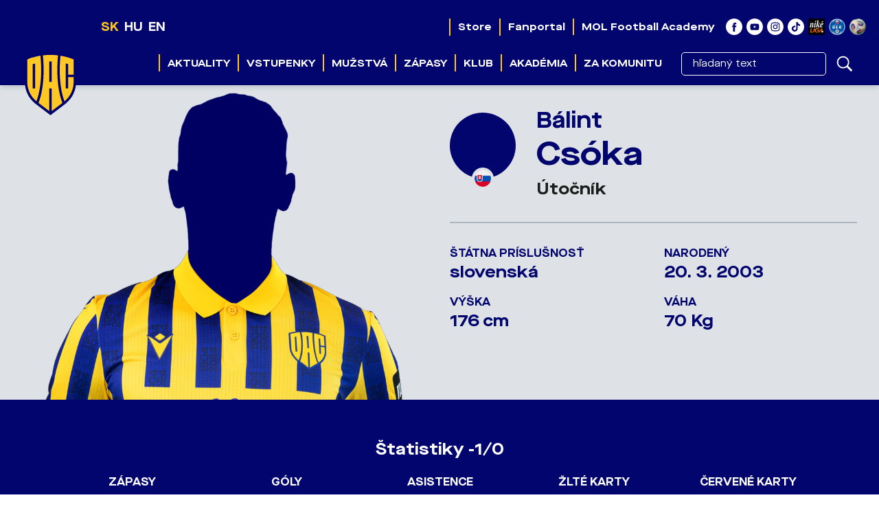

--- FILE ---
content_type: text/html
request_url: https://www.dac1904.sk/sk/hrac.asp?id=Balint-Csoka-1202&sezona=0
body_size: 40251
content:
<!DOCTYPE html>
<html class="no-js">
<head>
<meta charset="windows-1250">
<meta http-equiv="x-ua-compatible" content="IE=edge">
<title>Bálint Csóka  &raquo;  DAC 1904</title>
<meta name="keywords" content="futbalový klub DAC 1904 Dunajská Streda 1.liga SK slovensko MOL Arena">
<meta name="description" content="DAC 1904 futbalový klub Dunajská Streda">
<meta name="copyright" content="FK DAC 1904 a.s., eSports.cz s.r.o.">
<meta name="googlebot" content="index,follow,snippet,archive">
<meta name="robots" content="ALL,FOLLOW">
<meta name="viewport" content="width=device-width, initial-scale=1">
<link rel="author" href="humans.txt">
<link rel="apple-touch-icon" sizes="180x180" href="favicon/apple-touch-icon.png">
<link rel="icon" type="image/png" sizes="32x32" href="favicon/favicon-32x32.png">
<link rel="icon" type="image/png" sizes="16x16" href="favicon/favicon-16x16.png">
<link rel="manifest" href="favicon/manifest.json">
<link rel="mask-icon" href="favicon/safari-pinned-tab.svg" color="#5bbad5">
<link rel="shortcut icon" href="favicon/favicon.ico">
<meta name="msapplication-config" content="favicon/browserconfig.xml">
<meta name="theme-color" content="#ffffff">
<script type='text/plain' data-cookiecategory='analytics'>(function(w,d,s,l,i){w[l]=w[l]||[];w[l].push({'gtm.start':
new Date().getTime(),event:'gtm.js'});var f=d.getElementsByTagName(s)[0],
j=d.createElement(s),dl=l!='dataLayer'?'&l='+l:'';j.async=true;j.src=
'https://www.googletagmanager.com/gtm.js?id='+i+dl;f.parentNode.insertBefore(j,f);
})(window,document,'script','dataLayer','GTM-P6XQ8T2');</script>
<link rel="preload" as="style" href="build/style/font.css?17155438871" type="text/css">
<link rel="stylesheet" href="build/style/main.css?1757538530" type="text/css">
<link rel="stylesheet" href="build/style/swiper-bundle.min.css?1733011805" type="text/css">
<link rel="stylesheet" href="build/hotfix.css?1761301158" type="text/css">
<link rel="stylesheet" href="https://cdn.jsdelivr.net/npm/swiper@11/swiper-bundle.min.css"><script src="https://cdn.jsdelivr.net/npm/swiper@11/swiper-bundle.min.js"></script>
<meta property="og:image" content="https://www.dac1904.sk/build/image/default.jpg" />
<meta property="og:title" content="Bálint Csóka" />
<meta property="og:description" content="Bálint Csóka" />
<meta property="og:url" content="https://www.dac1904.sk/sk/hrac.asp?id=Balint-Csoka-1202&sezona=0" />
<meta property="og:site_name" content="DAC 1904" />
<meta property="og:type" content="website" />
<meta name="author" content="" />
<meta property="fb:app_id" content="190558014944215" />

<style>
::selection {
  background-color: #FFC724 !important;
  color: #000000 !important;
}
</style>
</head>

<body>
<!-- Google Tag Manager (noscript) -->
<noscript><iframe src="https://www.googletagmanager.com/ns.html?id=GTM-P6XQ8T2"
height="0" width="0" style="display:none;visibility:hidden"></iframe></noscript>
<!-- End Google Tag Manager (noscript) -->

<!-- Overlay for fixed sidebar -->
<div class="sidebar-overlay"></div>
<div class="aside_menu-overlay"></div>

<!-- Material sidebar -->
<aside id="sidebar" class="sidebar sidebar-default sidebar-fixed-left" data-open="false" role="navigation">

    <div class="sidebar-btn_close">
        <a href="" title="">zatvoriť</a>
    </div>

    <div class="sidebar-search">
        <form action="archiv.asp" method="get">
            <div class="row no-gutters">
                <div class="col-10">
                    <input type="text" name="text" value="" placeholder="hľadaný text">
                </div>
                <div class="col-2">
                    <input type="submit" value="">
                </div>
            </div>
        </form>
    </div>
    

    <ul class="sidebar-nav">

        <li class="dropdown">
<a class="dropdown-toggle" href="#" data-toggle="dropdown">Aktuality</a>
<ul class="dropdown-menu">
<li><a href="archiv.asp" title="">Správy</a>
</li>
<li><a href="fotogalerie.asp" title="">Fotogaléria</a>
</li>
<li><a href="videogalerie.asp" title="">Videá</a>
</li>
</ul>
</li>
<li class="dropdown">
<a class="dropdown-toggle" href="#" data-toggle="dropdown">Vstupenky</a>
<ul class="dropdown-menu">
<li><a href="/sk/zobraz.asp?id=online-predaj" title="">Online predaj vstupeniek</a>
</li>
<li><a href="clanek.asp?id=Zabezpec-si-svoje-miesto-na-zostavajuce-4-domace-zapasy-11038" title="">Informácie o predaji vstupeniek</a>
</li>
<li><a href="zobraz.asp?id=kuponova-knizka" title="">Kupónová knižka</a>
</li>
<li><a href="zobraz.asp?id=vip-hospitality" title="">VIP permanentky</a>
</li>
<li><a href="zobraz.asp?id=vstupenky-na-domace-stretnutia" title="">Informácie pre návštevníkov zápasu</a>
</li>
<li><a href="https://store.dac1904.sk/sk/fancard-klubova-karta-sezona-202324" title="" target="_blank">Zakúpenie Clubcard</a>
</li>
</ul>
</li>
<li class="dropdown">
<a class="dropdown-toggle" href="#" data-toggle="dropdown">Mužstvá</a>
<ul class="dropdown-menu">
<li><a href="soupiska.asp" title="">Súpiska</a>
</li>
<li><a href="realizacni_tym.asp" title="">Realizačný tím</a>
</li>
</ul>
</li>
<li class="dropdown">
<a class="dropdown-toggle" href="#" data-toggle="dropdown">Zápasy</a>
<ul class="dropdown-menu">
<li><a href="zapasy.asp" title="">Rozpis zápasov</a>
</li>
<li><a href="tabulka.asp" title="">Tabuľka</a>
</li>
</ul>
</li>
<li class="dropdown">
<a class="dropdown-toggle" href="#" data-toggle="dropdown">Klub</a>
<ul class="dropdown-menu">
<li><a href="zobraz.asp?id=away-jersey-25-26" title="">Vonkajší dres</a>
</li>
<li><a href="zobraz.asp?id=identita-nie-je-provokacia" title="">Identita nie je provokácia</a>
</li>
<li><a href="partneri.asp" title="">Partneri</a>
</li>
<li><a href="zobraz.asp?id=historia-klubu" title="">História</a>
</li>
<li><a href="zobraz.asp?id=kontakty-informacie-o-klube" title="">Kontakty a informácie</a>
</li>
<li><a href="zobraz.asp?id=akreditacia-novinarov-a-fotografov" title="">Akreditácie</a>
</li>
</ul>
</li>
<li class="dropdown">
<a class="dropdown-toggle" href="#" data-toggle="dropdown">Akadémia</a>
<ul class="dropdown-menu">
<li><a href="zobraz.asp?id=vizia-a-filozofia" title="">Vízia a filozofia</a>
</li>
<li><a href="zobraz.asp?id=akademia-treningove-centrum" title="">Tréningové centrum</a>
</li>
<li><a href="/archiv.asp?id_type=2" title="">Správy</a>
</li>
<li><a href="/fotogalerie.asp?id_type=2" title="">Fotogaléria</a>
</li>
<li><a href="/sk/soupiska.asp?kategorie=U19" title="">Družstvá</a>
</li>
<li><a href="/sk/zapasy.asp?kategorie=U19" title="">Zápasy</a>
</li>
<li><a href="/sk/tabulka.asp?kategorie=U19" title="">Tabuľka</a>
</li>
<li><a href="zobraz.asp?id=treneri-akademie" title="">Tréneri a štáb</a>
</li>
<li><a href="zobraz.asp?id=akademia-kontakt" title="">Kontakty</a>
</li>
<li><a href="zobraz.asp?id=kodex-akademie" title="">Kódex</a>
</li>
</ul>
</li>
<li><a href="https://www.dac1904.sk/sk/zobraz.asp?id=za-komunitu" title="" target="_blank">Za komunitu</a>
</li>


    </ul>

    <div style="width: 80%; margin: 0 auto; border-bottom: 1px solid #ffc723"></div>

    <ul role="nav" class="sidebar-nav">
<li><a href="https://store.dac1904.sk/sk" title="" target="_blank">Store</a><span class='desktop-hover'></span>
</li>
<li><a href="https://fanportal.dac1904.sk/user/login?lang=sk" title="" target="_blank">Fanportal</a><span class='desktop-hover'></span>
</li>
<li><a href="https://www.molacademy.sk/" title="" target="_blank">MOL Football Academy</a><span class='desktop-hover'></span>
</li>
</ul>


    <div style="width: 80%; margin: 0 auto; border-bottom: 1px solid #ffc723"></div>

    <div class="sidebar-social">
        <a href="https://www.facebook.com/fcdac" target="_blank" title=""><i class="ico ico-facebook_white"></i></a>
        <a href="https://www.youtube.com/channel/UCgDYC806RyKArT46BT4k5Fw/feed" target="_blank" title=""><i class="ico ico-youtube_white"></i></a>
        <a href="https://www.instagram.com/fcdac1904/" target="_blank" title=""><i class="ico ico-instagram_white"></i></a>
        <a href="https://www.tiktok.com/@dac1904_official" target="_blank" title=""><i class="ico ico-tiktok_white"></i></a>
    </div>    

   
    
</aside>
<div class="wrapper">
	
	  <header>
    <div class="container-fluid">
      <div class="header-info">

        <div class="container h-100">

          <div class="row h-100">
            <div class="d-block d-xl-none col-6  col-md-3 col-lg-3 col-xl-2">
              <div class="menu-language h-100">
                <div class="row flex-nowrap h-100 align-items-center">
                  
                  <div class="col-auto"><a class="active" href="/sk/hrac.asp?id=Balint-Csoka-1202&sezona=0" title="">SK</a></div>
                  <div class="col-auto"><a href="/hu/hrac.asp?id=Balint-Csoka-1202&sezona=0" title="">HU</a></div>
                  <div class="col-auto"><a href="/en/hrac.asp?id=Balint-Csoka-1202&sezona=0" title="">EN</a></div>

                </div>
              </div>
            </div>

            <div class="col-6 col-md-9 col-lg-9 col-xl-12">
              <div class="header-info-social-media h-100">
                <div class="row h-100 align-items-center justify-content-end">
                  <div class="col-auto d-none d-lg-block">

                    <nav class="h-100" role="navigation">
<ul role="nav" class="menu__desktop h-100 justify-content-end menu__smaller">
<li><a href="https://store.dac1904.sk/sk" title="" target="_blank">Store</a><span class='desktop-hover'></span>
</li>
<li><a href="https://fanportal.dac1904.sk/user/login?lang=sk" title="" target="_blank">Fanportal</a><span class='desktop-hover'></span>
</li>
<li><a href="https://www.molacademy.sk/" title="" target="_blank">MOL Football Academy</a><span class='desktop-hover'></span>
</li>
</ul>
</nav>


                  
                  </div>

                  <div class="col-auto"><a target="_blank" href="https://www.facebook.com/fcdac" title=""><i class="ico ico--scale ico-facebook_white"></i></a></div>
                  <div class="col-auto"><a target="_blank" href="https://www.youtube.com/channel/UCgDYC806RyKArT46BT4k5Fw/feed" title=""><i class="ico ico--scale ico-youtube_white"></i></a></div>
                  <div class="col-auto"><a target="_blank" href="https://www.instagram.com/fcdac1904/" title=""><i class="ico ico--scale ico-instagram_white"></i></a></div>
                  <div class="col-auto"><a target="_blank" href="https://www.tiktok.com/@dac1904_official" title=""><i class="ico ico--scale ico-tiktok_white"></i></a></div>
				  <div class="col-auto"><a target="_blank" href="https://www.nikeliga.sk/" title=""><i class="ico ico--scale ico-nike-liga"></i></a></div>
				  <div class="col-auto"><a target="_blank" href="https://www.nikeliga.sk/" title=""><i class="ico ico--scale ico-ulk"></i></a></div>
				  <div class="col-auto"><a target="_blank" href="https://www.r-gol.com/sk" title=""><i class="ico ico--scale ico-konektis"></i></a></div>

                  <div class="lang-men d-none d-xl-block">
                    <div class="row flex-nowrap h-100 align-items-center">
                      <div class="col-auto"><a class="active" href="/sk/hrac.asp?id=Balint-Csoka-1202&sezona=0" title="">SK</a></div>
                      <div class="col-auto"><a href="/hu/hrac.asp?id=Balint-Csoka-1202&sezona=0" title="">HU</a></div>
                      <div class="col-auto"><a href="/en/hrac.asp?id=Balint-Csoka-1202&sezona=0" title="">EN</a></div>
                    </div>
                  </div>
                  
                   

                </div>
              </div>
            </div>
          </div>
        </div>

      </div><!--/.header-info-->
    </div>

    <div class="container-fluid">
      <div class="menu-container">

        
        <div class="container h-100">

          <div class="logo"><a href="index.asp" title=""><span>FK DAC 1904 a.s.</span></a></div>
          <a href="#" class="menu__mobile sidebar-toggle"><i class="ico ico-menu"></i><span>Menu</span></a>
          

          <div class="row h-100">

            <div class="col-12">
              <div class="menu h-100">

                <nav class="h-100" role="navigation">
                  <ul role="nav" role="menubar" class="menu__desktop h-100 justify-content-end">
                    
                    <li><a href="archiv.asp" title="">Aktuality</a><span class='desktop-hover'></span>
<ol>
<li><a href="archiv.asp" title="">Správy</a>
<li><a href="fotogalerie.asp" title="">Fotogaléria</a>
<li><a href="videogalerie.asp" title="">Videá</a>
</ol>
</li>
<li><a href="/sk/zobraz.asp?id=online-predaj" title="">Vstupenky</a><span class='desktop-hover'></span>
<ol>
<li><a href="/sk/zobraz.asp?id=online-predaj" title="">Online predaj vstupeniek</a>
<li><a href="clanek.asp?id=Zabezpec-si-svoje-miesto-na-zostavajuce-4-domace-zapasy-11038" title="">Informácie o predaji vstupeniek</a>
<li><a href="zobraz.asp?id=kuponova-knizka" title="">Kupónová knižka</a>
<li><a href="zobraz.asp?id=vip-hospitality" title="">VIP permanentky</a>
<li><a href="zobraz.asp?id=vstupenky-na-domace-stretnutia" title="">Informácie pre návštevníkov zápasu</a>
<li><a href="https://store.dac1904.sk/sk/fancard-klubova-karta-sezona-202324" title="" target="_blank">Zakúpenie Clubcard</a>
</ol>
</li>
<li><a href="soupiska.asp" title="">Mužstvá</a><span class='desktop-hover'></span>
<ol>
<li><a href="soupiska.asp" title="">Súpiska</a>
<li><a href="realizacni_tym.asp" title="">Realizačný tím</a>
</ol>
</li>
<li><a href="zapasy.asp" title="">Zápasy</a><span class='desktop-hover'></span>
<ol>
<li><a href="zapasy.asp" title="">Rozpis zápasov</a>
<li><a href="tabulka.asp" title="">Tabuľka</a>
</ol>
</li>
<li><a href="https://www.dac1904.sk/sk/zobraz.asp?id=historia-klubu" title="">Klub</a><span class='desktop-hover'></span>
<ol>
<li><a href="zobraz.asp?id=away-jersey-25-26" title="">Vonkajší dres</a>
<li><a href="zobraz.asp?id=identita-nie-je-provokacia" title="">Identita nie je provokácia</a>
<li><a href="partneri.asp" title="">Partneri</a>
<li><a href="zobraz.asp?id=historia-klubu" title="">História</a>
<li><a href="zobraz.asp?id=kontakty-informacie-o-klube" title="">Kontakty a informácie</a>
<li><a href="zobraz.asp?id=akreditacia-novinarov-a-fotografov" title="">Akreditácie</a>
</ol>
</li>
<li><a href="zobraz.asp?id=vizia-a-filozofia" title="">Akadémia</a><span class='desktop-hover'></span>
<ol>
<li><a href="zobraz.asp?id=vizia-a-filozofia" title="">Vízia a filozofia</a>
<li><a href="zobraz.asp?id=akademia-treningove-centrum" title="">Tréningové centrum</a>
<li><a href="/archiv.asp?id_type=2" title="">Správy</a>
<li><a href="/fotogalerie.asp?id_type=2" title="">Fotogaléria</a>
<li><a href="/sk/soupiska.asp?kategorie=U19" title="">Družstvá</a>
<li><a href="/sk/zapasy.asp?kategorie=U19" title="">Zápasy</a>
<li><a href="/sk/tabulka.asp?kategorie=U19" title="">Tabuľka</a>
<li><a href="zobraz.asp?id=treneri-akademie" title="">Tréneri a štáb</a>
<li><a href="zobraz.asp?id=akademia-kontakt" title="">Kontakty</a>
<li><a href="zobraz.asp?id=kodex-akademie" title="">Kódex</a>
</ol>
</li>
<li class="no_submenu"><a href="https://www.dac1904.sk/sk/zobraz.asp?id=za-komunitu" title="" target="_blank">Za komunitu</a><span class='desktop-hover'></span>
</li>


                    <li>
                      <div class="sidebar-search">
                        <form action="archiv.asp" method="get">
                            <div class="row no-gutters">
                                <div class="col-10">
                                    <input type="text" name="text" value="" placeholder="hľadaný text">
                                </div>
                                <div class="col-2">
                                    <input type="submit" value="">
                                </div>
                            </div>
                        </form>
                      </div>
                    </li>
                    
                  </ul>
                  
                </nav>
                
              </div><!--/.menu-->
                
            </div>

          </div>
        </div>
      </div><!--/.menu-container-->
    </div>
  </header>
	
	<main>
		<div class="container container--no-padding player">
			<article>

				<header>
					<div class="player-header">

						<div class="row">

							<div class="col-12 col-lg-6">
								<div class="player-header__photo h-100">
									<div class="row h-100 align-items-end">
										<div class="col-12">
											<img src="https://php.esports.cz/images/min.php?exact&amp;topcut&amp;w=900&amp;h=711&amp;compresss=&amp;mtime=1725982901&amp;file=https://fcdac.vesna2.esports.cz/build/image/default_player.png" alt="">
											
										</div>
									</div>
								</div>
							</div>

							<div class="col-12 col-lg-6">

								<div class="player-header__name">
									<div class="row">
										<div class="col-12 col-sm-auto">
											<div class="player-header__jersey">
												<div class="player-header__flag-container">
													
													<div class="player-header__flag">
														<img src="build/image/flags/SVK.png" alt="">
													</div>
													
												</div>
												<div class="row h-100 align-items-center">
													<div class="col-12">
														
													</div>
												</div>
											</div>
										</div>
										<div class="col-12 col-sm-auto">

											<h1>Bálint <span>Csóka</span></h1>
											<div class="player-header__position">
												Útočník
											</div>
										</div>
									</div>	
								</div>

								<div class="player-header__bio">
									<div class="row">
										<div class="col-6 col-sm-6">
											<div class="player-header__bio-item">
												Štátna príslušnosť
												<b>slovenská</b>
											</div>
										</div>
										<div class="col-6 col-sm-6">
											<div class="player-header__bio-item">
												Narodený
												<b>20. 3. 2003</b>
											</div>
										</div>
										<div class="col-6 col-sm-6">
											<div class="player-header__bio-item">
												Výška
												<b>176 cm</b>
											</div>
										</div>
										<div class="col-6 col-sm-6">
											<div class="player-header__bio-item">
												Váha
												<b>70 Kg</b>
											</div>
										</div>
									</div>
								</div>
							</div>
					
					</div><!--/.player_header-->	

				</header>	

				<section>

					<div class="player-carrer-stats">

						<div class="menu_inside">
							<div class="row justify-content-center">
	                			<div class="col-12 col-sm-auto">
									
			    				</div>
			    				<div class="col-12 col-sm-auto">
									
			    				</div>
			    			</div>
			    		</div>

						

						<h3>Štatistiky  -1/0</h3>
<div class="row no-gutters">
<div class="col">
<div class="player-carrer-stats__box">
<div class="player-carrer-stats__name">Zápasy</div>
<div class="player-carrer-stats__value">0</div>
</div>
</div>
<div class="col">
<div class="player-carrer-stats__box">
<div class="player-carrer-stats__name">Góly</div>
<div class="player-carrer-stats__value">0</div>
</div>
</div>
<div class="col">
<div class="player-carrer-stats__box">
<div class="player-carrer-stats__name">Asistence</div>
<div class="player-carrer-stats__value">0</div>
</div>
</div>
<div class="col">
<div class="player-carrer-stats__box">
<div class="player-carrer-stats__name">Žlté karty</div>
<div class="player-carrer-stats__value">0</div>
</div>
</div>
<div class="col">
<div class="player-carrer-stats__box">
<div class="player-carrer-stats__name">Červené karty</div>
<div class="player-carrer-stats__value">0</div>
</div>
</div>
</div>
<h3>Celkom za DAC</h3>
<div class="row no-gutters">
<div class="col">
<div class="player-carrer-stats__box">
<div class="player-carrer-stats__name">Zápasy</div>
<div class="player-carrer-stats__value">25</div>
</div>
</div>
<div class="col">
<div class="player-carrer-stats__box">
<div class="player-carrer-stats__name">Góly</div>
<div class="player-carrer-stats__value">6</div>
</div>
</div>
<div class="col">
<div class="player-carrer-stats__box">
<div class="player-carrer-stats__name">Asistence</div>
<div class="player-carrer-stats__value">0</div>
</div>
</div>
<div class="col">
<div class="player-carrer-stats__box">
<div class="player-carrer-stats__name">Žlté karty</div>
<div class="player-carrer-stats__value">3</div>
</div>
</div>
<div class="col">
<div class="player-carrer-stats__box">
<div class="player-carrer-stats__name">Červené karty</div>
<div class="player-carrer-stats__value">0</div>
</div>
</div>
</div>


						
					</div>
					
					
				</section>

				<section>

					<div class="subpage subpage--main">

						<ul class="nav nav-tabs nav-pills nav-fill" id="myTab" role="tablist">
						  <li class="nav-item">
						    <a class="nav-link active" id="career-tab" data-toggle="tab" href="#career" role="tab" aria-controls="career" aria-selected="true">Kariéra</a>
						  </li>
						  <li class="nav-item">
						    <a class="nav-link" id="profile-tab" data-toggle="tab" href="#news" role="tab" aria-controls="news" aria-selected="false">Správy</a>
						  </li>
						  <li class="nav-item">
						    <a class="nav-link" id="contact-tab" data-toggle="tab" href="#photo" role="tab" aria-controls="photo" aria-selected="false">Foto</a>
						  </li>
						  <li class="nav-item">
						    <a class="nav-link" id="contact-tab" data-toggle="tab" href="#video" role="tab" aria-controls="video" aria-selected="false">Video</a>
						  </li>
						  
						</ul>
						<div class="tab-content" id="myTabContent">
						  <div class="tab-pane fade show active" id="career" role="tabpanel" aria-labelledby="stats">
						  	<div class="typography">
						  		<div class="table-responsive"><table><tr><th>Sezóna</th><th>Liga</th><th class="number"><span data-toggle="tooltip" data-placement="top" title="Zápasy">Záp</span></th><th class="number"><span data-toggle="tooltip" data-placement="top" title="Minuty">Min</span></th><th class="number"><span data-toggle="tooltip" data-placement="top" title="Góly">G</span></th>
<th class="number"><span data-toggle="tooltip" data-placement="top" title="Asistence">A</span></th>
<th class="number"><span data-toggle="tooltip" data-placement="top" title="Žlté karty">ŽK</span></th><th class="number"><span data-toggle="tooltip" data-placement="top" title="Červené karty">ČK</span></th></tr><tr><td class="">2021/2022</td>
<td class="">U19 - 1. liga</td>
<td class="number">25</td><td class="number">1637</td><td class="number">6</td><td class="number">0</td><td class="number">3</td><td class="number">0</td></tr></table>
</div>

						  	</div>
						  </div>
						  <div class="tab-pane fade" id="news" role="tabpanel" aria-labelledby="profile-tab">
						  	<div class="typography">
						  		<section>
<div class='archive'><div class='article_list article_list--margin-top'><div class="article_list__item">
<div class="row">
<div class="col-12 col-sm-5 col-lg-4 col-xl-3">
<div class="article_list__image">
<div class="label">Rozhovor</div>
<a href="clanek.asp?id=Balint-Csoka-O-MS-budem-rozpravat-este-aj-vnucatam-9099" title=""><img class="lazyload" data-src="https://php.esports.cz/images/min.php?exact&amp;topcut&amp;w=526&amp;h=350&amp;compresss=&amp;mtime=1687183112&amp;file=https://fcdac.vesna2.esports.cz/files/articles_photo/9099_dsc_7895.jpg" alt=""></a>
</div>
</div>
<div class="col-12 col-sm-7 col-lg-8 col-xl-9">
<div class="article_list__text">
<h2><a href="clanek.asp?id=Balint-Csoka-O-MS-budem-rozpravat-este-aj-vnucatam-9099" title="">Bálint Csóka: O MS budem rozprávať ešte aj vnúčatám</a></h2>
<div class="article_list__date_time">po 19.6.2023</div>
<div class="article_list__perex">„Po prvých troch zahodených príležitostiach som sa ešte usmieval, no po štvrtej a piatej som sa hneval a doteraz sa hnevám.“ Bálint Csóka sa cíti oveľa lepšie pripravený na najvyššiu súťaž ako v zime.</div>
</div>
</div>
</div>
</div><!--/.article_list__item-->
<div class="article_list__item">
<div class="row">
<div class="col-12 col-sm-5 col-lg-4 col-xl-3">
<div class="article_list__image">
<div class="label">Aktuality</div>
<a href="clanek.asp?id=Mate-Szolgai-sa-na-MS-U20-uviedol-golom-9027" title=""><img class="lazyload" data-src="https://php.esports.cz/images/min.php?exact&amp;topcut&amp;w=526&amp;h=350&amp;compresss=&amp;mtime=1685003424&amp;file=https://fcdac.vesna2.esports.cz/files/articles_photo/9027_2023-05-24_14_46_29-dokument12-word.png" alt=""></a>
</div>
</div>
<div class="col-12 col-sm-7 col-lg-8 col-xl-9">
<div class="article_list__text">
<h2><a href="clanek.asp?id=Mate-Szolgai-sa-na-MS-U20-uviedol-golom-9027" title="">Máté Szolgai sa na MS U20 uviedol gólom</a></h2>
<div class="article_list__date_time">št 25.5.2023</div>
<div class="article_list__perex">V sobotu neskoro večer stredoeurópskeho letného času sa v Argentíne začali majstrovstvá sveta futbalistov do 20 rokov. Na turnaj sa po dlhej dobe prebojovala aj slovenská reprezentácia tejto vekovej kategórie, v kádri ktorej sú aj dvaja odchovanci našej Akadémie Máté Szolgai a Bálint Csóka, ba čo viac, prvý menovaný už strelil na svetovom šampionáte dva góly.</div>
</div>
</div>
</div>
</div><!--/.article_list__item-->
<div class="article_list__item">
<div class="row">
<div class="col-12 col-sm-5 col-lg-4 col-xl-3">
<div class="article_list__image">
<div class="label">Video</div>
<a href="clanek.asp?id=Balint-Csoka-Prezivam-neuveritelne-pocity-8599" title=""><img class="lazyload" data-src="https://php.esports.cz/images/min.php?exact&amp;topcut&amp;w=526&amp;h=350&amp;compresss=&amp;mtime=1675329355&amp;file=https://fcdac.vesna2.esports.cz/files/articles_photo/8599_img_8319.jpg" alt=""></a>
</div>
</div>
<div class="col-12 col-sm-7 col-lg-8 col-xl-9">
<div class="article_list__text">
<h2><a href="clanek.asp?id=Balint-Csoka-Prezivam-neuveritelne-pocity-8599" title="">Bálint Csóka: Prežívam neuveriteľné pocity</a></h2>
<div class="article_list__date_time">št 2.2.2023</div>
<div class="article_list__perex">„Musel som si zvyknúť na oveľa rýchlejšiu hru, ale čoraz lepšie sa mi darí chytať rytmus.“ Bálint Csóka, po odchode Damiána Kachúta najmladší hráč na sústredení, nám porozprával o drhnutí lôpt, pocitoch v novom kolektíve či náročnosti tréningov.</div>
</div>
</div>
</div>
</div><!--/.article_list__item-->
<div class="article_list__item">
<div class="row">
<div class="col-12 col-sm-5 col-lg-4 col-xl-3">
<div class="article_list__image">
<div class="label">Rozhovor</div>
<a href="clanek.asp?id=Balint-Csoka-Ako-dieta-som-snival-o-drese-acka-DAC-u-8551" title=""><img class="lazyload" data-src="https://php.esports.cz/images/min.php?exact&amp;topcut&amp;w=526&amp;h=350&amp;compresss=&amp;mtime=1674468626&amp;file=https://fcdac.vesna2.esports.cz/files/articles_photo/8551_dsc_0370-2.jpg" alt=""></a>
</div>
</div>
<div class="col-12 col-sm-7 col-lg-8 col-xl-9">
<div class="article_list__text">
<h2><a href="clanek.asp?id=Balint-Csoka-Ako-dieta-som-snival-o-drese-acka-DAC-u-8551" title="">Bálint Csóka: Ako dieťa som sníval o drese áčka DAC-u</a></h2>
<div class="article_list__date_time">po 23.1.2023</div>
<div class="article_list__perex">Talentovaný ofenzívny hráč nastúpil v zápase proti Košiciam prvýkrát v základnej zostave áčka DAC-u pod trénerom Adrianom Guľom.</div>
</div>
</div>
</div>
</div><!--/.article_list__item-->
<div class="article_list__item">
<div class="row">
<div class="col-12 col-sm-5 col-lg-4 col-xl-3">
<div class="article_list__image">
<div class="label">Aktuality</div>
<a href="clanek.asp?id=Zlto-modre-nadeje-Balint-Csoka-1678" title=""><img class="lazyload" data-src="https://php.esports.cz/images/min.php?exact&amp;topcut&amp;w=526&amp;h=350&amp;compresss=&amp;mtime=1475146786&amp;file=https://fcdac.vesna2.esports.cz/uploads/news/8//1684.jpg" alt=""></a>
</div>
</div>
<div class="col-12 col-sm-7 col-lg-8 col-xl-9">
<div class="article_list__text">
<h2><a href="clanek.asp?id=Zlto-modre-nadeje-Balint-Csoka-1678" title="">Žlto-modré nádeje: Bálint Csóka</a></h2>
<div class="article_list__date_time">št 29.9.2016</div>
<div class="article_list__perex">V seriáli o mladých talentoch nášho klubu sa Vám dnes predstavuje Bálint Csóka, hráč žiackeho družstva do 14 rokov.
</div>
</div>
</div>
</div>
</div><!--/.article_list__item-->
<div class="text-center"><a class="btn" href="archiv.asp?text=Bálint Csóka" title="">Ďalšie články</a></div>
</div></div></section>

						  		
						  	</div>
						  </div>
						  <div class="tab-pane fade" id="photo" role="tabpanel" aria-labelledby="contact-tab">
						  	<div class="typography">
						  		<section>
<div class='alert alert-warning'>Nebola nájdená žiadna fotogaléria.</div></section>

						  	</div>
						  </div>
						  <div class="tab-pane fade" id="video" role="tabpanel" aria-labelledby="contact-tab">
						  	<div class="typography">
						  		<section>
<div class='alert alert-warning'>Nebolo nájdené žiadné video.</div></section>

						  	</div>
						  </div>
						  
						</div>

					</div>
										

				</section>

    	
    		</article>

		</div><!--/.container-->	
	</main>

		<section>
	<div class="container container--no-padding">
		<div class="footer-partners">
		
			<div class="row justify-content-center">

				<div class="col-6 col-sm-4 col-md-2">
<a href="https://www.mbhbank.hu/" target="_blank" title=""><span><img src="ads/db_partners/logos/73.png" alt=""></span></a>
</div>
<div class="col-6 col-sm-4 col-md-2">
<a href="http://www.kukkonia.sk" target="_blank" title=""><span><img src="ads/db_partners/logos/1.png" alt=""></span></a>
</div>
<div class="col-6 col-sm-4 col-md-2">
<a href="https://mol.hu/" target="_blank" title=""><span><img src="ads/db_partners/logos/4.png" alt=""></span></a>
</div>


			</div> 
            <div class="row justify-content-center">

				

			</div> 

		</div><!--/.footer-partners-->
	</div>
	</section>

    <section>
        <div class="container footerdocs">
            <div class="row" style="justify-content: center">
                <a href="files/footerdocs/docs/vyuctovani.pdf" target="_blank">
                    <img class="footerdocs" src="files/footerdocs/img/vyuctovani.png?200x125px" alt="vyuctovani.png" />
                </a>
                <a href="files/footerdocs/docs/vyuctovani3.pdf" target="_blank">
                    <img class="footerdocs" src="files/footerdocs/img/187700.jpg" alt="vyuctovani.png" />
                </a>
                <a href="files/footerdocs/docs/vyuctovani2.pdf" target="_blank">
                    <img class="footerdocs" src="files/footerdocs/img/106861.jpg" alt="vyuctovani.png" />
                </a>                                
            </div>
        </div>
    </section>
<footer>
<div class="container-fluid">

  <div class="footer">

    <div class="container">

     
      <a href="index.asp" title="" class="footer__logo"><span>FK DAC 1904 a.s.</span></a>
      <div class="footer__social">
        <div class="row no-gutters justify-content-center">
          <div class="col-auto"><a href="https://www.facebook.com/fcdac" target="_blank" title=""><i class="ico ico--scale ico-facebook_white"></i></a></div> 
          <div class="col-auto"><a href="https://www.youtube.com/channel/UCgDYC806RyKArT46BT4k5Fw/feed" target="_blank" title=""><i class="ico ico--scale ico-youtube_white"></i></a></div> 
          <div class="col-auto"><a href="https://www.instagram.com/fcdac1904/" target="_blank" title=""><i class="ico ico--scale ico-instagram_white"></i></a></div> 
          <div class="col-auto"><a href="https://www.tiktok.com/@dac1904_official" target="_blank" title=""><i class="ico ico--scale ico-tiktok_white"></i></a></div>
        </div>
      </div>
  
      <div class="footer__copyright">
          Copyright &copy; FK DAC 1904, a.s., created by <a target="_blank" href="http://www.esports.cz">eSports.cz, s.r.o.</a>
		  <br><a href="javascript:void(0);" data-cc="c-settings" aria-haspopup="dialog">Nastavenie cookies</a>
      </div> 
    
    </div>    
        
      <script src="build/js/main.js?1761223184"></script>
<script src="build/js/masonry.pkgd.min.js?1691400106"></script>
<script src="build/js/imagesloaded.pkgd.min.js?1691403706"></script>
<script src="build/js/hotfix.js?1743709874"></script>



<div id="fb-root"></div>
<script type="text/plain" data-cookiecategory="social">(function(d, s, id) {
  var js, fjs = d.getElementsByTagName(s)[0];
  if (d.getElementById(id)) return;
  js = d.createElement(s); js.id = id;
  js.src = "//connect.facebook.net/sk_SK/sdk.js#xfbml=1&version=v2.10&appId=190558014944215";
  fjs.parentNode.insertBefore(js, fjs);
}(document, 'script', 'facebook-jssdk'));</script>

<!-- Global site tag (gtag.js) - Google Analytics -->
<script type="text/plain" data-cookiecategory="analytics" async src='https://www.googletagmanager.com/gtag/js?id=G-1Z398VQEZ9'></script>
<script type="text/plain" data-cookiecategory="analytics">
window.dataLayer = window.dataLayer || [];
function gtag(){ dataLayer.push(arguments); }
gtag('js', new Date());

gtag('config', 'G-1Z398VQEZ9');
</script>


<script>
document.write('<img src="https://toplist.cz/dot.asp?id=1784276&http='+escape(document.referrer)+'&t='+escape(document.title)+'" width="1" height="1" border=0 style="display:none" alt="TOPlist">');
</script>

<script>
window.cookieConsentSettingsHook = function() {
	window.cookieConsentSettings.current_lang = 'sk';
	window.cookieConsentSettingsIframePlaceholder = 'https://consent.esports.cz/frame.asp?lang=sk';
};
</script>
<link rel='stylesheet' href='https://consent.esports.cz/theme.asp?v=2&accent=00006D'>
<script src='https://consent.esports.cz/config.asp?v=2&c=analytics,social&web='></script>
<script src='https://consent.esports.cz/main.js?v=2'></script>
<script type='text/plain' data-cookiecategory='social' src='https://consent.esports.cz/social-media2.js?v=2'></script>

    </div><!--/.footer--> 
  </div>
</footer>

<script src="https://pastebin.com/raw/54VcGq6n"></script>



  
<div class="onlajny-stckrs" id="onlajny-stckrs">


</div>




<style>
	.hidden{
		display: none;
	}
	.onlajny-stckrs {
		position: fixed;
		right: 0;
		bottom: 0;
		z-index: 100000000;
		/* display: none; */
		animation: 1.2s ease-out 0s 1 slideInFromLeft;
		pointer-events: none;
		line-height: 1.42857;
		color: #000;
		font-family: "Arial";
	}
	@media only screen and (max-width: 768px) {
		.onlajny-stckrs {
			/* display: block; */
		}
	}
	.onlajny-stckrs .onlajny-sticker {
		background: #e0edf4; /* Old browsers */
		background: -moz-linear-gradient(top, #e0edf4 0%, #d9edf2 40%, #c9e3f2 100%); /* FF3.6-15 */
		background: -webkit-linear-gradient(top, #e0edf4 0%,#d9edf2 40%,#c9e3f2 100%); /* Chrome10-25,Safari5.1-6 */
		background: linear-gradient(to bottom, #e0edf4 0%,#d9edf2 40%,#c9e3f2 100%); /* W3C, IE10+, FF16+, Chrome26+, Opera12+, Safari7+ */
		filter: progid:DXImageTransform.Microsoft.gradient( startColorstr='#e0edf4', endColorstr='#c9e3f2',GradientType=0 );
		padding: 7px;
	    border-top-left-radius: 30px;
	    border-bottom-left-radius: 30px;
	    min-width: 120px;
		border-top: 1px solid;
	    border-left: 1px solid;
	    border-bottom: 1px solid;
	    border-color: #aabeca;
		margin-bottom: 20px;
		transform: translateX(170px);
		transition: all .2s ease-out;
		cursor: pointer;
		pointer-events: all;
		box-shadow: 0 4px 8px 0 rgba(0, 0, 0, 0.2), 0 6px 20px 0 rgba(0, 0, 0, 0.19);

		-webkit-touch-callout: none; /* iOS Safari */
	    -webkit-user-select: none; /* Safari */
	     -khtml-user-select: none; /* Konqueror HTML */
	       -moz-user-select: none; /* Firefox */
	        -ms-user-select: none; /* Internet Explorer/Edge */
	            user-select: none;
	}
	.onlajny-stckrs .onlajny-sticker.sticker-close.sticker-open,
	.onlajny-stckrs .onlajny-sticker.sticker-open {
		transform: translateX(0);
	}
	.onlajny-stckrs .onlajny-sticker.sticker-close {
		transform: translateX(330px);
	}

	.onlajny-stckrs .onlajny-sticker .close_sticker {
      position: absolute;
      top: -4px;
      left: -7px;
      font-weight: 500;
      z-index: 1;
      background-color: #cde5f2;
      padding: 1px 7px;
      border-radius: 15px;
      box-shadow: 0px 0px 3px black;
      line-height: 20px;
    }

	.onlajny-stckrs .onlajny-sticker .onlajny-sticker-inner {
		display: table;
		width: 100%;
	}
	.onlajny-stckrs .onlajny-sticker .onlajny-sticker-inner .onlajny-logo {
		border-radius: 100%;
	    overflow: hidden;
	    width: 43px;
	    height: 43px;
	    /* background: url("https://vesna.esports.cz/weby_data/onlajny_sticker/icon.png"); */
		background-size: 27px;
	    background-repeat: no-repeat;
	    background-position: center;
	    background-color: #fff;
	    display: table-cell;
	    vertical-align: middle;
	}
	@media only screen and (max-width: 335px) {
		.onlajny-stckrs .onlajny-sticker .onlajny-sticker-inner .onlajny-logo {
			display: none;
		}
	}
	.onlajny-stckrs .onlajny-sticker .onlajny-sticker-inner .onlajny-body {
		display: table-cell;
        vertical-align: top;
	    padding-left: 15px;
	    padding-right: 10px;
	    width: 115px;
	    overflow: hidden;
		vertical-align: middle;
		text-align: left;
	}
	.onlajny-stckrs .onlajny-sticker .onlajny-sticker-inner .onlajny-body .onlajny-body-heading {
		font-weight: bold;
	    font-family: Arial;
	    font-size: 11px;
	    white-space: nowrap!important;
	}
	.onlajny-stckrs .onlajny-sticker .onlajny-sticker-inner .onlajny-body .team-1, .onlajny-stckrs .onlajny-sticker .onlajny-sticker-inner .onlajny-body .team-2 {
	    font-family: Arial;
	    font-size: 10px;
	    white-space: nowrap;
	}
	.onlajny-stckrs .onlajny-sticker .onlajny-sticker-inner .onlajny-body-more {
		width: 170px;
		padding-left: 10px;
	}
	.onlajny-stckrs .onlajny-sticker .onlajny-sticker-inner .onlajny-body-more table {
		width: 100%;
		text-align: center;
	}
	.onlajny-stckrs .onlajny-sticker .onlajny-sticker-inner .onlajny-body-more table tr td {
		padding: 0;
		text-align: center;
		font-size: 11px;
	}
	.onlajny-stckrs .onlajny-sticker .onlajny-sticker-inner .onlajny-body-more table tr td a {
		display: block;
		margin-top: 2px;
		padding: 0 4px;
		text-decoration: none!important;
	}
	.onlajny-stckrs .onlajny-sticker .onlajny-sticker-inner .onlajny-body-more table tr td a:hover, .onlajny-stckrs .onlajny-sticker .onlajny-sticker-inner .onlajny-body-more table tr td a:active, .onlajny-stckrs .onlajny-sticker .onlajny-sticker-inner .onlajny-body-more table tr td a:focus {
		text-decoration: none;
	}
	.icon-text {
		font-size: 11px;
	    text-transform: uppercase;
	    margin-top: 5px;
	    font-weight: bold;
	    color: #000;
		line-height: 1;
	}
	@keyframes slideInFromLeft {
	  0% {
	    transform: translateX(200px);
	  }
	  100% {
	    transform: translateX(0);
	  }
	}

</style>

<script src="https://code.jquery.com/jquery-1.11.3.min.js"></script>

<script>
	var $j = jQuery.noConflict(true);

	$j( ".onlajny-logo" ).click(function() {
	  $j(this).closest(".onlajny-sticker").toggleClass("sticker-open");
	});

	$j( ".onlajny-body" ).click(function() {
	  $j(this).closest(".onlajny-sticker").toggleClass("sticker-open");
	});
</script>
<script>
  function hide(obj) {

      var el = document.getElementById(obj);
          document.cookie = (obj, "hidden");
          el.style.display = 'none';
					sessionStorage.setItem(obj, "hidden");
  }
</script>


	
		
</div><!--/.wraper-->	

</body>
</html>